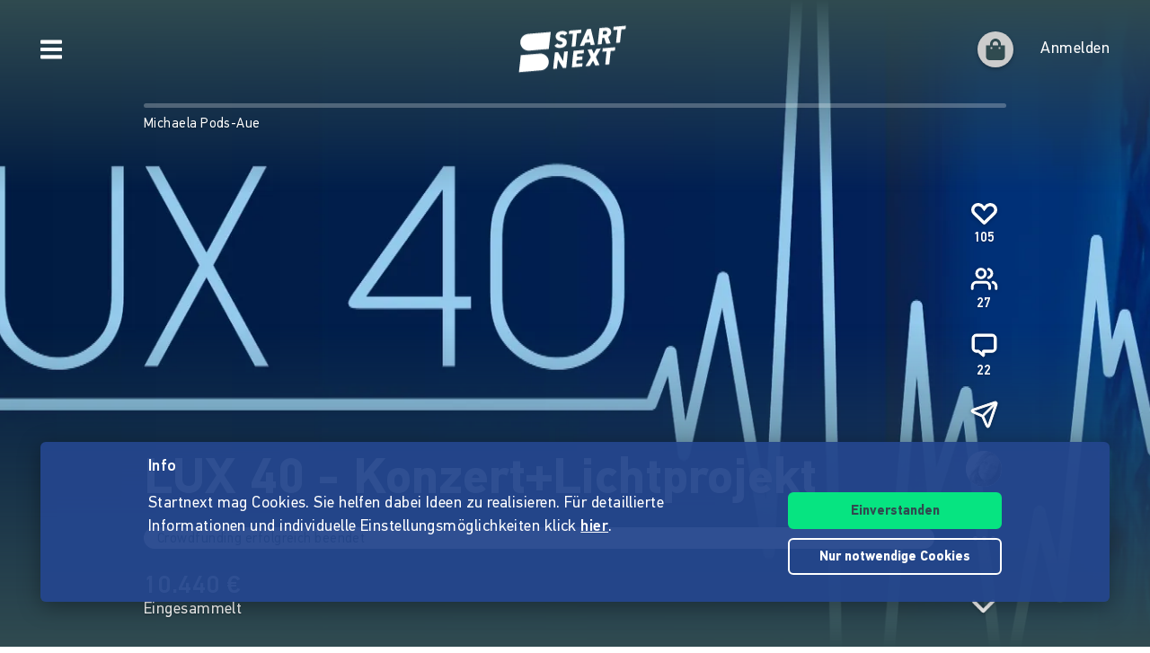

--- FILE ---
content_type: text/html;charset=utf-8
request_url: https://www.startnext.com/lux40-konzert-lichtkonzept/blog/beitrag/ein-grandioses-probenwochenende-auf-der-zielgeraden-zum-konzert-am-5-und-6-april-im-postpalast-p28998.html
body_size: 16817
content:

<!DOCTYPE html>
<html lang="de" class="" xmlns:fb="http://www.facebook.com/2008/fbml" xmlns:og="http://opengraphprotocol.org/schema/">
	<head>
        
        

<script type="systemjs-importmap" data-literal="false">
    {
      "imports": {
                "sn-main": "/templates/platforms/startnext/themes/startnext/js/main.js?v=1768902760",
        "sn-user": "/templates/platforms/startnext/themes/startnext/js/user.js?v=1768902760",
        "sn-scroller-lazyload": "/templates/platforms/startnext/themes/startnext/js/scroller.lazyload.js?v=1768902760",
        "sn-utils": "/templates/platforms/startnext/themes/startnext/js/utils.js?v=1768902760",
        "sn-nlytcs": "/templates/platforms/startnext/themes/startnext/js/nlytcs.js?v=1768902760",
        "sn-metapixel": "/templates/platforms/startnext/themes/startnext/js/metapixel.js?v=1768902760",
        "sn-toggle": "/templates/platforms/startnext/themes/startnext/js/toggle.js?v=1768902760",
        "sn-overlay": "/templates/platforms/startnext/themes/startnext/js/overlay.js?v=1768902760",
        "sn-historyback": "/templates/platforms/startnext/themes/startnext/js/historyback.js?v=1768902760",
        "sn-help-center": "/templates/platforms/startnext/themes/startnext/js/help-center.js?v=1768902760",
        "sn-project": "/templates/platforms/startnext/themes/project/js/project.js?v=1768902760",
        "sn-quote-slider": "/templates/platforms/startnext/themes/project/js/quote-slider.js?v=1768902760",
        "sn-page": "/templates/platforms/startnext/themes/page/js/main.js?v=1768902760",
        "sn-campaign-list": "/templates/platforms/startnext/themes/page/js/campaign.list.js?v=1768902760",
        "sn-blog": "/templates/platforms/startnext/themes/startnext/js/blog.js?v=1768902760",

                "checkout-bundle": "/templates/platforms/startnext/themes/project/js/dist/checkout.bundle.js?v=1768902760",
        "borvo-bundle": "/templates/platforms/startnext/themes/header_footer/js/borvo.bundle.js?v=1768902760",
        "main-bundle": "/templates/js/cfm-frontend/dist/js/main.bundle.js?v=1768902760",

                "jquery": "/templates/node_modules/jquery/dist/jquery.min.js",
        "js-cookie": "/templates/node_modules/js-cookie/dist/js.cookie.min.js?v=1768902760",
        "select2": "/templates/node_modules/select2/dist/js/select2.min.js?v=1768902760",
        "jquery-expander": "/templates/node_modules/jquery-expander/jquery.expander.min.js?v=1768902760",
        "swiper": "/templates/node_modules/swiper/swiper-bundle.min.js?v=1768902760",
        "clipboard": "/templates/node_modules/clipboard/dist/clipboard.js?v=1768902760",
        "toastr": "/templates/node_modules/toastr/build/toastr.min.js?v=1768902760",
        "lottie": "/templates/node_modules/lottie-web/build/player/lottie.min.js?v=1768902760",
        "scroll-trigger": "/templates/node_modules/gsap/dist/ScrollTrigger.min.js?v=1768902760",
        "downloadjs": "/templates/node_modules/downloadjs/download.min.js?v=1768902760",
        "gsap": "/templates/node_modules/gsap/dist/gsap.min.js?v=1768902760",
        "lazysizes": "/templates/node_modules/lazysizes/lazysizes.min.js",
        "lazysizes-unveilhooks": "/templates/node_modules/lazysizes/plugins/unveilhooks/ls.unveilhooks.min.js",

                "cfm-equify-config": "/templates/platforms/startnext/includes/js/cfmequify.config.js?v=1768902760",
        "cfm-equify-main": "/tycon/modules/crowdfunding/cfmequify/js/dist/cfm-equify.main.js?v=1768902760",
        "ty-cookie-consent": "/tycon/modules/cookie/js/tyCookieConsent.js?v=1768902760"
    }
  }
</script>

		
			<meta charset="utf-8">
			<meta http-equiv="X-UA-Compatible" content="IE=edge,chrome=1">
			<meta name="viewport" content="width=device-width, initial-scale=1.0, minimum-scale=1.0, maximum-scale=5.0, user-scalable=yes">
        
		
													
	<title>Ein grandioses Probenwochenende auf der Zielgeraden zum Konzert am 5. und 6. April im Postpalast - LUX 40 - Konzert+Lichtprojekt</title>
<meta name="title" content="Ein grandioses Probenwochenende auf der Zielgeraden zum Konzert am 5. und 6. April im Postpalast - LUX 40 - Konzert+Lichtprojekt" />
<meta property="og:title" content="Ein grandioses Probenwochenende auf der Zielgeraden zum Konzert am 5. und 6. April im Postpalast - LUX 40 - Konzert+Lichtprojekt"/>
<meta name="author" content="Michaela Pods-Aue" />
<meta name="description" content="Was für ein Probenwochenende!  Im Audimax der TU, wo man sonst meist wissenschaftliche Vorträge hört, war an diesem Wochenende Klangfest mit Striggio und..." />
<meta property="og:description" content=""/>
<meta property="og:url" content="https://www.startnext.com/lux40-konzert-lichtkonzept/blog/beitrag/ein-grandioses-probenwochenende-auf-der-zielgeraden-zum-konzert-am-5-und-6-april-im-postpalast-p28998.html"/>
<link rel="canonical" href="https://www.startnext.com/lux40-konzert-lichtkonzept/blog/beitrag/ein-grandioses-probenwochenende-auf-der-zielgeraden-zum-konzert-am-5-und-6-april-im-postpalast-p28998.html">

	<meta property="og:image" content="

https://www.startnext.com/cdn-cgi/image/width=700,height=390,fit=cover,format=auto,quality=80/myty/api/crowdfunding/image/original/105182"/>
	<meta property="og:image:width" content="700"/>
	<meta property="og:image:height" content="390"/>
	<meta name="twitter:card" content="summary_large_image">
<link rel="shortcut icon" href="/templates/platforms/startnext/themes/startnext/img/favicon.png" sizes="32x32">
<link rel="shortcut icon" href="/templates/platforms/startnext/themes/startnext/img/shortcut-icon-192.png" sizes="192x192">
<link rel="apple-touch-icon-precomposed" type="image/png" sizes="180x180" href="/templates/platforms/startnext/themes/startnext/img/shortcut-icon-180.png">

    <meta name="theme-color" content="#304b50" />
    <meta property="og:type" content="website" />


		<meta property="og:site_name" content="startnext.com">

		
	
		

				<link  href="/templates/platforms/startnext/themes/startnext/css/theme.css?snv=1768902760&amp;v=1768834362" type="text/css" rel="stylesheet"/><link  href="/templates/platforms/startnext/themes/project/css/projects.css?snv=1768902760&amp;v=1768834362" type="text/css" rel="stylesheet"/><link  href="/templates/platforms/startnext/themes/startnext/css/overlay.css?snv=1768902760&amp;v=1768834362" type="text/css" rel="stylesheet"/><link  href="/templates/platforms/startnext/themes/header_footer/css/hf.css?snv=1768902760&amp;v=1768834362" type="text/css" rel="stylesheet"/>

                
                    
        
                

        
		<script  src="/3rdParty/node_modules/systemjs/dist/system.min.js?v=1764087116" type="text/javascript"></script><script type="text/javascript">SystemJS = System;
        const systemJSMap = document.createElement("script");
        systemJSMap.type = "systemjs-importmap";
        systemJSMap.innerHTML = `{
            "imports": {
                "myty/": "/tycon/modules/",
                "jquery": "/3rdParty/node_modules/jquery/dist/jquery.min.js",
                "materialize-css": "/3rdParty/node_modules/materialize-css/dist/js/materialize.min.js",
                "blueimp-load-image-npm": "/3rdParty/node_modules/blueimp-load-image-npm/lib/index.js",
                "jquery-jcrop": "/3rdParty/node_modules/jquery-jcrop/js/jquery.Jcrop.min.js",
                "froala-editor/": "/3rdParty/node_modules/froala-editor/",
                "3rdParty/bower_components/": "/3rdParty/bower_components/"
            }
        }`;
        document.head.append(systemJSMap);
            var myty = {"devmode":false,"backend":{"basepath":"\/tycon","language":"de","locale":"de","components":"\/3rdParty\/bower_components"},"frontend":{"basepath":"","projects":"\/projects","components":"\/projects\/bower_components","locale":{"code":"de","name":"Deutsch"},"language":"de","project":null},"client":{"id":2},"mediatype":"html","previewmode":false,"editmode":false,"topic":{"id":"tyNavigationTopicID_3855","title":"beitrag","link_caption":"beitrag","locales":["de","en"],"children":[],"hidden":false,"active":true,"level":2},"template_id":432987};
            var utils;
        </script>
		
        

		<script type="text/javascript">    
        SystemJS.import('jquery').then(async () => {
            await SystemJS.import('js-cookie');
            await Promise.all([
                SystemJS.import('sn-utils'),
                SystemJS.import('sn-main')
            ]);
                window.toastTexts = {
            "success": "Hat geklappt",
            "info": "Info",
            "warning": "Warnung",
            "error": "Huch, da fehlt noch etwas.",
    };
SystemJS.import('jquery').then(async () => {
await SystemJS.import('toastr');
window.toastr.options = {
"escapeHTML":    true,
"closeButton": true,
"debug": false,
"newestOnTop": true,
"progressBar": false,
"positionClass": "toast-bottom-full-width",
"preventDuplicates": true,
"showDuration": "0",
"hideDuration": "0",
"timeOut": "0",
"extendedTimeOut": "0",
"showMethod": "slideDown",
"hideMethod": "fadeOut"
};
});
$(window).on('load', function () {setTimeout(async () => {if(notification && notification.isRead('cookie_policy') == false){var cookieText = '<p><p>Startnext mag Cookies. Sie helfen dabei Ideen zu realisieren. Für detaillierte Informationen und individuelle Einstellungsmöglichkeiten klick <a href="https://www.startnext.com/info/agb/cookies.html">hier</a>.</p></p>';var cookieButtons = '<div class="btns"><button type="button" class="btn js-cookie-accept">Einverstanden</button><button type="button" class="btn btn-ghost-inverted js-cookie-decline">Nur notwendige Cookies</button></div>';
			window.cookieToast = toastr.info(cookieText + cookieButtons,toastTexts.info,{
				closeButton: false,
				tapToDismiss: false,
				onclick: null
			});
			$(document.body).on('click', '.js-cookie-accept', function () {
				if (typeof tyCookieConsent === 'object') tyCookieConsent.set(true, 60*60*24*365);
				toastr.clear(window.cookieToast, { force: true });
				$('[name="cookie_preferences"], [name="cookie_statistics"]').prop('checked',true);
			});
			$(document.body).on('click', '.js-cookie-decline', function () {
				toastr.clear(window.cookieToast, { force: true });
				$('[name="cookie_preferences"], [name="cookie_statistics"]').prop('checked',false);
				if (typeof tyCookieConsent === 'object') tyCookieConsent.set({ preferences: false, statistics: false });
			});
		}
        $(document.body).on('change', 'input[name="cookie_statistics"]', function() {
            if (typeof tyTracking === 'object') {
                if ($(this).prop('checked')) {
                    tyTracking.loadTracker({ type: 'GoogleAnalytics4' });
                } else {
                    tyTracking.disableTracking([]);
                }
            }
        });
		 		
				
                
                                        
                        	}, 500);
});
    

        });
    
</script>
		
    <link href="/lux40-konzert-lichtkonzept/rss" rel="alternate" type="application/rss+xml" title="Projektupdates" />	<!-- script compat -->
	<script type="text/javascript">// Begin deprecated javascript variables
var tyState = {
'topic' : 'tyNavigationTopicID_3855'
,'lang' : 'de'
};
        var project = {
        "id" : '9252',
        "link_caption" : 'lux40-konzert-lichtkonzept',
        "path" : '/lux40-konzert-lichtkonzept',
        "currency" : 'EUR',
        "has_extended_cache": true        };
        
// End deprecated javascript variables
</script>
	<!-- end script compat -->


		        
		

        <link rel="preload" href="/templates/fonts/PFDIN/PFDin-subset.woff2" as="font" type="font/woff2" crossorigin>
        <link rel="preload" href="/templates/fonts/PFDIN/PFDin-medium-subset.woff2" as="font" type="font/woff2" crossorigin>
        <link rel="preload" href="/templates/fonts/PFDIN/PFDin-bold-subset.woff2" as="font" type="font/woff2" crossorigin>
	</head>

	
	
	            <body id="top" class=""
          data-assetversion="1768902760" data-cdn-imgs="1">
		
	<script type="text/javascript" data-literal="false">
	/*
	 * Begin script compat layer
	 */
	
	var cfm = {"forced_locale":""};
	var cfTopics = { };
	
			
		cfTopics.login = 'https://www.startnext.com/Login.html';
	</script>

  



    

    <div class="sb-slidebar sb-left" data-type="burger">
	<div id="pageMobileNav">
		<div class="sbnav">
			<nav data-role="navbar" class="ui-navbar" role="navigation">
				<ul class="list sbnav__bar">
					
											<li class="sbnav__bar-item">
							<a href="https://www.startnext.com/produktauswahl.html"
                                                                                                    class="js-track"data-track-action="click_start_project"data-track-category="start-project"data-track-element="sidebar-menu-start-project-item"
                                						       data-cy="burger-nav-item-tyNavigationTopicID_1828">
								<span class="caption">Projekt starten</span>
								<svg class="icon icon--angle-down icon--text icon--xs icon--rot3x sbnav__bar-icon-right"><use class="icon__ref" xlink:href="/templates/platforms/startnext/themes/startnext/svg/svg-symbols.svg?v=1768902760#angle-down"></use></svg>							</a>
						</li>
											<li class="sbnav__bar-item">
							<a href="https://www.startnext.com/hilfe/live.html"
                                                                						       data-cy="burger-nav-item-tyNavigationTopicID_4701">
								<span class="caption">Live</span>
								<svg class="icon icon--angle-down icon--text icon--xs icon--rot3x sbnav__bar-icon-right"><use class="icon__ref" xlink:href="/templates/platforms/startnext/themes/startnext/svg/svg-symbols.svg?v=1768902760#angle-down"></use></svg>							</a>
						</li>
											<li class="sbnav__bar-item">
							<a href="https://www.startnext.com/Projekte.html"
                                                                						       data-cy="burger-nav-item-tyNavigationTopicID_1723">
								<span class="caption">Projekte entdecken</span>
								<svg class="icon icon--angle-down icon--text icon--xs icon--rot3x sbnav__bar-icon-right"><use class="icon__ref" xlink:href="/templates/platforms/startnext/themes/startnext/svg/svg-symbols.svg?v=1768902760#angle-down"></use></svg>							</a>
						</li>
											<li class="sbnav__bar-item">
							<a href="https://www.startnext.com/snuugl.html"
                                                                						       data-cy="burger-nav-item-tyNavigationTopicID_4660">
								<span class="caption">Marktplatz</span>
								<svg class="icon icon--angle-down icon--text icon--xs icon--rot3x sbnav__bar-icon-right"><use class="icon__ref" xlink:href="/templates/platforms/startnext/themes/startnext/svg/svg-symbols.svg?v=1768902760#angle-down"></use></svg>							</a>
						</li>
											<li class="sbnav__bar-item">
							<a href="https://www.startnext.com/sonar.html"
                                                                						       data-cy="burger-nav-item-tyNavigationTopicID_4793">
								<span class="caption">SONAR</span>
								<svg class="icon icon--angle-down icon--text icon--xs icon--rot3x sbnav__bar-icon-right"><use class="icon__ref" xlink:href="/templates/platforms/startnext/themes/startnext/svg/svg-symbols.svg?v=1768902760#angle-down"></use></svg>							</a>
						</li>
											<li class="sbnav__bar-item">
							<a href="https://www.startnext.com/Pages.html"
                                                                						       data-cy="burger-nav-item-tyNavigationTopicID_4134">
								<span class="caption">Cofunding</span>
								<svg class="icon icon--angle-down icon--text icon--xs icon--rot3x sbnav__bar-icon-right"><use class="icon__ref" xlink:href="/templates/platforms/startnext/themes/startnext/svg/svg-symbols.svg?v=1768902760#angle-down"></use></svg>							</a>
						</li>
											<li class="sbnav__bar-item">
							<a href="https://www.startnext.com/blog.html"
                                                                						       data-cy="burger-nav-item-tyNavigationTopicID_4287">
								<span class="caption">Blog</span>
								<svg class="icon icon--angle-down icon--text icon--xs icon--rot3x sbnav__bar-icon-right"><use class="icon__ref" xlink:href="/templates/platforms/startnext/themes/startnext/svg/svg-symbols.svg?v=1768902760#angle-down"></use></svg>							</a>
						</li>
											<li class="sbnav__bar-item">
							<a href="https://www.startnext.com/leichte-sprache.html"
                                                                						       data-cy="burger-nav-item-tyNavigationTopicID_4799">
								<span class="caption">Leichte Sprache</span>
								<svg class="icon icon--angle-down icon--text icon--xs icon--rot3x sbnav__bar-icon-right"><use class="icon__ref" xlink:href="/templates/platforms/startnext/themes/startnext/svg/svg-symbols.svg?v=1768902760#angle-down"></use></svg>							</a>
						</li>
									</ul>

				<div class="langswitch">
																		<div class="dropdown">
								<span class="langswitch__item langswitch__item--active">
									DE
									<svg class="icon icon--angle-down icon--text icon--xxs langswitch--icon"><use class="icon__ref" xlink:href="/templates/platforms/startnext/themes/startnext/svg/svg-symbols.svg?v=1768902760#angle-down"></use></svg>								</span>
																																												<a href="https://www.startnext.com/lux40-konzert-lichtkonzept/blog/beitrag/ein-grandioses-probenwochenende-auf-der-zielgeraden-zum-konzert-am-5-und-6-april-im-postpalast-p28998.html?newLanguage=en" title="en" class="langswitch__item">
											<span class="caption">EN</span>
										</a>
																								</div>
															</div>

													<div class="sbnav sbnav--toggle js-filter-dropdown">
						
						<a href="https://www.startnext.com/info/startnext.html" class="sbnav__bar-title js-nav-opener" aria-haspopup="true"
						data-cy="burger-submenu-tyNavigationTopicID_176">
							<span class="caption">Unternehmen</span>
							<svg class="icon icon--angle-down icon--text icon--xxs sbnav__bar-icon-right"><use class="icon__ref" xlink:href="/templates/platforms/startnext/themes/startnext/svg/svg-symbols.svg?v=1768902760#angle-down"></use></svg>						</a>
						<ul class="sbnav__bar sbnav__bar--toggle-content js-filter-content">
															<li class="sbnav__bar-item">
									<a href="https://www.startnext.com/info/startnext.html" data-cy="burger-nav-item-tyNavigationTopicID_305">
										<span class="caption">Über Startnext</span>
									</a>
								</li>
															<li class="sbnav__bar-item">
									<a href="https://www.startnext.com/info/team.html" data-cy="burger-nav-item-tyNavigationTopicID_4305">
										<span class="caption">Team</span>
									</a>
								</li>
															<li class="sbnav__bar-item">
									<a href="https://www.startnext.com/info/jobs.html" data-cy="burger-nav-item-tyNavigationTopicID_280">
										<span class="caption">Jobs</span>
									</a>
								</li>
															<li class="sbnav__bar-item">
									<a href="https://www.startnext.com/info/kontakt.html" data-cy="burger-nav-item-tyNavigationTopicID_4534">
										<span class="caption">Kontakt</span>
									</a>
								</li>
															<li class="sbnav__bar-item">
									<a href="https://www.startnext.com/info/manifest.html" data-cy="burger-nav-item-tyNavigationTopicID_4658">
										<span class="caption">Manifest</span>
									</a>
								</li>
															<li class="sbnav__bar-item">
									<a href="https://www.startnext.com/info/vertrauen.html" data-cy="burger-nav-item-tyNavigationTopicID_4384">
										<span class="caption">Vertrauen</span>
									</a>
								</li>
													</ul>
					</div>
									<div class="sbnav sbnav--toggle js-filter-dropdown">
						
						<a href="https://www.startnext.com/hilfe/FAQ.html" class="sbnav__bar-title js-nav-opener" aria-haspopup="true"
						data-cy="burger-submenu-tyNavigationTopicID_1826">
							<span class="caption">Ressourcen</span>
							<svg class="icon icon--angle-down icon--text icon--xxs sbnav__bar-icon-right"><use class="icon__ref" xlink:href="/templates/platforms/startnext/themes/startnext/svg/svg-symbols.svg?v=1768902760#angle-down"></use></svg>						</a>
						<ul class="sbnav__bar sbnav__bar--toggle-content js-filter-content">
															<li class="sbnav__bar-item">
									<a href="https://www.startnext.com/hilfe/FAQ.html" data-cy="burger-nav-item-tyNavigationTopicID_4432">
										<span class="caption">FAQ</span>
									</a>
								</li>
															<li class="sbnav__bar-item">
									<a href="https://www.startnext.com/hilfe/live.html" data-cy="burger-nav-item-tyNavigationTopicID_4697">
										<span class="caption">Live</span>
									</a>
								</li>
															<li class="sbnav__bar-item">
									<a href="https://www.startnext.com/hilfe/handbuch/erste-schritte.html" data-cy="burger-nav-item-tyNavigationTopicID_1297">
										<span class="caption">Handbuch</span>
									</a>
								</li>
															<li class="sbnav__bar-item">
									<a href="https://www.startnext.com/hilfe/nexa.html" data-cy="burger-nav-item-tyNavigationTopicID_4784">
										<span class="caption">Nexa KI Assistenz</span>
									</a>
								</li>
															<li class="sbnav__bar-item">
									<a href="https://www.startnext.com/hilfe/richtlinien.html" data-cy="burger-nav-item-tyNavigationTopicID_307">
										<span class="caption">Richtlinien</span>
									</a>
								</li>
															<li class="sbnav__bar-item">
									<a href="https://www.startnext.com/hilfe/gebuehren.html" data-cy="burger-nav-item-tyNavigationTopicID_4812">
										<span class="caption">Gebühren</span>
									</a>
								</li>
															<li class="sbnav__bar-item">
									<a href="https://www.startnext.com/hilfe/presse.html" data-cy="burger-nav-item-tyNavigationTopicID_264">
										<span class="caption">Presse</span>
									</a>
								</li>
															<li class="sbnav__bar-item">
									<a href="https://www.startnext.com/hilfe/logo.html" data-cy="burger-nav-item-tyNavigationTopicID_1305">
										<span class="caption">Startnext Logo</span>
									</a>
								</li>
													</ul>
					</div>
									<div class="sbnav sbnav--toggle js-filter-dropdown">
						
						<a href="https://www.startnext.com/infos/cofunding-kampagne.html" class="sbnav__bar-title js-nav-opener" aria-haspopup="true"
						data-cy="burger-submenu-tyNavigationTopicID_253">
							<span class="caption">Kooperationen</span>
							<svg class="icon icon--angle-down icon--text icon--xxs sbnav__bar-icon-right"><use class="icon__ref" xlink:href="/templates/platforms/startnext/themes/startnext/svg/svg-symbols.svg?v=1768902760#angle-down"></use></svg>						</a>
						<ul class="sbnav__bar sbnav__bar--toggle-content js-filter-content">
															<li class="sbnav__bar-item">
									<a href="https://www.startnext.com/infos/cofunding-kampagne.html" data-cy="burger-nav-item-tyNavigationTopicID_4546">
										<span class="caption">Cofunding-Kampagne</span>
									</a>
								</li>
															<li class="sbnav__bar-item">
									<a href="https://www.startnext.com/infos/netzwerk.html" data-cy="burger-nav-item-tyNavigationTopicID_263">
										<span class="caption">Netzwerk</span>
									</a>
								</li>
													</ul>
					</div>
				
				<div class="sbnav sbnav--inline">
                            
            <a href="https://www.startnext.com/info/impressum.html" class="">Impressum</a>
            
            <a href="https://www.startnext.com/info/agb/anb.html" class="">ANB</a>
            
            <a href="https://www.startnext.com/info/agb/datenschutz.html" class="">Datenschutz</a>
            
            <a href="https://www.startnext.com/info/agb/barrierefreiheitserklaerung.html" class="">Barrierefreiheitserklärung</a>
    				</div>
			</nav>

			<footer class="sb-foot-disclaimer">© Startnext 2018</footer>
		</div>
	</div>
</div>

<script type="text/javascript" data-literal="false">
    if (!templateTexts) var templateTexts = { };
    templateTexts = Object.assign(templateTexts, {
                                'USER_MENU_PROFILE_PAGE': 'Profilseite',
                                'user_profile_navcaption_messages': 'Nachrichten',
                                'user_profile_navcaption_favorite_projects': 'Abos',
                                'user_profile_navcaption_own_supports': 'Unterstützungen',
                                'user_profile_navcaption_own_projects': 'Projekte',
                                'user_profile_navcaptionuser_own_pages': 'Matchfunding-Pages',
                                'user_profile_navcaption_settings': 'Einstellungen',
                                'USER_MENU_PROFILE_SETTINGS': 'Nutzerdaten',
                                'USER_MENU_PROFILE_INFORMATION': 'Profilinformationen',
                                'USER_MENU_ADDRESS_DATA': 'Adresse',
                                'USER_MENU_ACCOUNT': 'E-Mail &amp; Passwort ',
                                'USER_MENU_PRIVACY': 'Datenschutz & Nachrichten',
                                'BTN_USER_MENU_MGR_ONLY': 'Managerlisten',
                                'USER_MENU_MANAGER_PROJECT_LIST': 'Projekte',
                                'USER_MENU_MANAGER_INCENTIVES': 'Dankeschöns',
                                'USER_MENU_MANAGER_DIVERSITY': 'Vielfaltoskop',
                                'USER_MENU_MANAGER_USERS': 'Nutzer',
                                'USER_MENU_MANAGER_PAGES': 'Pages',
                                'USER_MENU_MANAGER_MANAGER_NOTIFICATION': 'Manager Notifications',
                                'USER_MENU_MANAGER_TRANSACTION_LIST': 'Transaktionen',
                                'USER_MENU_MANAGER_FRAUDOMETER': 'Fraudometer',
                                'BTN_USER_MENU_CTRL_ONLY': 'Controllerlisten',
                                'USER_MENU_CONTROLLER_FORECAST': 'Umsatzliste',
                                'USER_MENU_CONTROLLER_LEGITIMATION': 'Legitimation',
                                'USER_MENU_CONTROLLER_PAYOFF': 'Auszahlungen',
                                'logoutlink': 'Abmelden',
            });
</script>


    
            
            
            
            
            
            
            
        
    
            
            
        

<div class="sb-slidebar sb-right" data-type="user" data-cy="sidebar-menu">
    <div class="cf-user-menu h-100">
        
        <user-menu mgr-items={"manager":{"textId":"BTN_USER_MENU_MGR_ONLY","icon":"cog","submenu":{"project_list":{"textId":"USER_MENU_MANAGER_PROJECT_LIST","url":"https:\/\/www.startnext.com\/manager-interface\/projekte-mgr.html"},"incentives":{"textId":"USER_MENU_MANAGER_INCENTIVES","url":"https:\/\/www.startnext.com\/manager-interface\/dankeschoens.html"},"diversity":{"textId":"USER_MENU_MANAGER_DIVERSITY","url":"https:\/\/www.startnext.com\/manager-interface\/vielfaltoskop.html"},"users":{"textId":"USER_MENU_MANAGER_USERS","url":"https:\/\/www.startnext.com\/manager-interface\/nutzer-mgr.html"},"pages":{"textId":"USER_MENU_MANAGER_PAGES","url":"https:\/\/www.startnext.com\/manager-interface\/pages-mgr.html"},"manager_notification":{"textId":"USER_MENU_MANAGER_MANAGER_NOTIFICATION","url":"https:\/\/www.startnext.com\/manager-interface\/manager-notifications.html"},"transaction_list":{"textId":"USER_MENU_MANAGER_TRANSACTION_LIST","url":"https:\/\/www.startnext.com\/manager-interface\/transaktionen.html"},"fraudometer":{"textId":"USER_MENU_MANAGER_FRAUDOMETER","url":"https:\/\/www.startnext.com\/manager-interface\/fraudometer.html"}}}} ctrl-items={"controller":{"textId":"BTN_USER_MENU_CTRL_ONLY","icon":"cog","submenu":{"forecast":{"textId":"USER_MENU_CONTROLLER_FORECAST","url":"https:\/\/www.startnext.com\/manager-interface\/umsatzliste.html"},"legitimation":{"textId":"USER_MENU_CONTROLLER_LEGITIMATION","url":"https:\/\/www.startnext.com\/manager-interface\/legitimationen.html"},"payoff":{"textId":"USER_MENU_CONTROLLER_PAYOFF","url":"https:\/\/www.startnext.com\/manager-interface\/auszahlungen.html"}}}}
            start-project-link=https://www.startnext.com/produktauswahl.html />
    </div>
</div>

<script type="text/javascript" data-literal="false">
    if (!templateTexts) var templateTexts = { };
    templateTexts = Object.assign(templateTexts, {
                                'metanav-login': 'Anmelden',
                                'PROFILE_IMAGE_DESCRIPTION': 'Profilbild von',
                                'USER_MENU_START_PROJECT': 'Projekt starten',
                                'USER_MENU_LOGIN': 'Zur Login-Page',
            });
</script>

<div class="headbar headbar--full headbar--dark headbar--fade-in headbar--faded-in" data-scrollmagic='[{"type":"toggleClass","offset":-90,"removeClassOnScrollingUp":1,"classToSet":"headbar--slide-up","triggerElement":".pageContentWrap","triggerHook":"onLeave"},{"type":"toggleClass","offset":45,"classToSet":"headbar--tight"},{"type":"removeClass","offset":-50,"removeClassOnScrollingUp":0,"classToSet":"headbar--dark","triggerElement":".pageContentWrap","triggerHook":"onLeave"}]'>
        
        
                    <div class="headbar__left js-show-sb" data-type="burger" data-cy="open-burger-menu">
            <svg class="icon icon--bars icon--m headbar__left-icon headbar__icon"><use class="icon__ref" xlink:href="/templates/platforms/startnext/themes/startnext/svg/svg-symbols.svg?v=1768902760#bars"></use></svg>        </div>
    
        
                        <a href="/" aria-label="Homepage" class="headbar__pageLogo--animation">
            <div id="page-logo-animation" dark="1" data-cy="big-animated-logo"></div>
        </a>
        <div class="headbar__claim headbar__claim--top">Crowdfinanzieren seit 2010</div>
            
    <div class="headbar__right">
        
        
        <div id="cf-cart-preview" class="headbar__right-item" data-selctor="action/cart">
            <cart-preview link="https://www.startnext.com/bezahlvorgaenge.html"/>
        </div>
        <div class="headbar__right-item" data-selector="action/login">
            
            
    
    
    
            
    
            
    
            
    
            
    
            
    
        
<script type="text/javascript" data-literal="false">
    myty.frontend.defaultAvatars = {"E":{"1x":"\/media\/thumbnails\/f95\/cca2888720812589eec1361bdf103f95\/523674d4\/header-default.jpeg.jpg","2x":"\/media\/thumbnails\/f95\/cca2888720812589eec1361bdf103f95\/2c28d706\/header-default.jpeg.jpg"},"I":{"1x":"\/media\/thumbnails\/baf\/2180fce86a1eae2aeb3574df835f0baf\/523674d4\/Profil+1.jpg","2x":"\/media\/thumbnails\/baf\/2180fce86a1eae2aeb3574df835f0baf\/2c28d706\/Profil+1.jpg"},"M":{"1x":"\/media\/thumbnails\/53f\/1b8a0f9f2fb71043bcd6755db028e53f\/523674d4\/Profil+2.jpg","2x":"\/media\/thumbnails\/53f\/1b8a0f9f2fb71043bcd6755db028e53f\/2c28d706\/Profil+2.jpg"},"Q":{"1x":"\/media\/thumbnails\/e7e\/0958064e984e88d38ade711a351f1e7e\/523674d4\/Profil+3.jpg","2x":"\/media\/thumbnails\/e7e\/0958064e984e88d38ade711a351f1e7e\/2c28d706\/Profil+3.jpg"},"U":{"1x":"\/media\/thumbnails\/212\/86fc2673f2185d51ac9ccc6cd487c212\/523674d4\/Profil+4.jpg","2x":"\/media\/thumbnails\/212\/86fc2673f2185d51ac9ccc6cd487c212\/2c28d706\/Profil+4.jpg"},"Z":{"1x":"\/media\/thumbnails\/903\/d3f60034c5fd27e29e22cb6220359903\/523674d4\/Profil+5.jpg","2x":"\/media\/thumbnails\/903\/d3f60034c5fd27e29e22cb6220359903\/2c28d706\/Profil+5.jpg"}}
</script>

<div class="cf-headbar-user" data-cy="headbar-user">
    <headbar-user :size=40 :border="1" img-class=""
    login-url="https://www.startnext.com/Login.html" />
</div>
        </div>
    </div>
</div>


<div id="sb-site"> 

        
	



<header role="banner" data-cy="project-header">
    <div class="cf-project-header sn-text-large">
        <project-header>
            <!-- Placeholder content until vue app has mounted -->
            <div class="project-header">
                <div class="project-header__wrap">
                    <div class="project-header__skeleton-loader skeleton-loader skeleton-loader--blurred shine" />
                </div>
            </div>
        </project-header>
    </div>
</header>



		
    <div id="pageContentWrap" class="pageContentWrap pb-0">
        <div id="pageContentSections" class="pageContentSections">
            <div class="page-sections">
                <a name="content-area" id="contant-area" class="invisible"></a>
                                
<script type="text/javascript" data-literal="false">
    if (!templateTexts) var templateTexts = { };
    templateTexts = Object.assign(templateTexts, {
                                'BADGE_INCENTIVE_LTD': 'Limitiert',
                                'BADGE_INCENTIVE_SOLD_OUT': 'Ausverkauft',
                                'BADGE_INCENTIVE_TOPSELLER': 'Beliebt',
                                'BADGE_INCENTIVE_BE_FIRST': 'Brandneu',
                                'BADGE_INCENTIVE_SPLIT_PAYMENT_AVAILABILITY': 'Ratenzahlung',
                                'BADGE_INCENTIVE_EXPRESS_DELIVERY': 'Sofort',
                                'LABEL_PROJECT_INCENTIVE_DELIVERY': 'Lieferzeitpunkt:',
                                'LABEL_PROJECT_REWARDS_ORDERED': 'gebucht',
                                'LABEL_PROJECT_FROM': 'von',
                                'HEADLINE_CHECKOUT_FREE_AMOUNT_DONATION': 'Direkt spenden ohne Gegenleistung',
                                'HEADLINE_CHECKOUT_FREE_AMOUNT': 'Direkt unterstützen ohne Gegenleistung',
                                'LABEL_CHECKOUT_CHOOSE_FREE_AMOUNT': 'Betrag wählen',
                                'BTN_REWARD_SELECT': 'Auswählen',
                                'PROJECT_CART_BOX_CHECKOUT_BUTTON': 'Jetzt Unterstützen',
                                'LABEL_PROJECT_DONATION_BOX_BADGE': 'Gemeinnützig',
                                'LABEL_PROJECT_DONATION_BOX_TIMES': 'mal',
                                'PROJECT_DONATION_MONEY_INPUT': 'Bitte auswählen oder freien Betrag eingeben',
                                'PROJECT_DONATION_SELECT': 'unterstützen',
                                'PROJECT_DONATION_DISABLED': 'noch nicht unterstützbar',
                                'PROJECT_SUCCESSFUL': 'Auszahlung garantiert',
                                'MSG_PROJECT_REWARDS_INTRO_START': 'Das Projekt kann in Kürze unterstützt und Dankeschöns bestellt werden. Abonniere das Projekt, damit du rechtzeitig informiert bist.',
                                'MSG_PROJECT_REWARDS_INTRO_DONATION_START': 'Die Spendenkampagne kann in Kürze unterstützt werden. Abonniere das Projekt, damit du rechtzeitig informiert bist.',
                                'MSG_PROJECT_REWARDS_INTRO_ACTIVE': 'Du kannst das Projekt unterstützen, indem du ein oder mehrere Dankeschöns (sofern verfügbar) auswählst und/oder eine freie Unterstützung gibst.',
                                'MSG_PROJECT_REWARDS_INTRO_DONATION_ACTIVE': 'Du kannst das Projekt unterstützen, indem du spendest oder (falls verfügbar) Dankeschöns als Gegenleistung wählst. Du erhältst einen Spendenbeleg, wenn dies ausgewiesen ist.',
                                'MSG_PROJECT_REWARDS_INTRO_FINISHED': 'Das Projekt kann nicht mehr unterstützt werden. Die Crowdfunding Kampagne ist bereits beendet.',
                                'MSG_PROJECT_REWARDS_INTRO_DONATION_FINISHED': 'Das Projekt kann nicht mehr unterstützt werden. Die Spendenkampagne ist bereits beendet.',
                                'MSG_PROJECT_REWARDS_SPLIT_PAYMENT_HEADLINE': 'Ratenzahlung',
                                'MSG_PROJECT_REWARDS_SPLIT_PAYMENT_TEXT': 'Dieses Projekt ermöglicht dir Bezahlen in 2,4 und 6 Raten auf Vertrauensbasis, ab einem Unterstützungwert von 750€. Es entstehen keine zusätzlichen Kosten.',
                                'SHOP_SNUUGL_SORT': 'Sortierung',
                                'SHOP_SNUUGL_SORT_SOLD': 'beliebt',
                                'SHOP_SNUUGL_SORT_NEW': 'neu',
                                'SHOP_SNUUGL_SORT_PRICE-A': 'Preis aufsteigend',
                                'SHOP_SNUUGL_SORT_PRICE-D': 'Preis absteigend',
                                'SHOP_SNUUGL_SORT_NAME-A': 'alphabetisch a-z',
                                'SHOP_SNUUGL_SORT_NAME-D': 'alphabetisch z-a',
                                'SHOP_SNUUGL_SHOW_MORE': 'Mehr anzeigen',
                                'SHOP_SNUUGL_NOTHING_FOUND': 'Keine passenden Dankeschöns gefunden.',
                                'REWARD_LIST_NO_RESULTS': 'Leider haben wir keine Elemente gefunden, die den Suchkriterien entsprechen.',
                                'REWARD_LIST_SEARCH_LABEL': 'Dankeschöns durchsuchen',
                                'LABEL_PROJECT_SUMMARY_DATA_NEXT_TARGET': 'nächstes Level',
                                'LABEL_PROJECT_SUMMARY_DATA_FLEXIBLE_TARGET': 'Finanzierungsziel',
                                'LABEL_PROJECT_SUMMARY_DATA_SUPPORTER': 'Unterstütz­er:innen',
                                'SHOP_INCENTIVE_UNLOCKED_INFO': 'Gemeinsames Ziel erreichen',
                                'SHOP_INCENTIVE_UNLOCK_LEFT': 'fehlen',
                                'BTN_PROJECT_BECOME_FAN': 'Abonnieren',
                                'BTN_PROJECT_NO_FAN': 'Deabonnieren',
                                'MSG_PROJECT_LIKED': 'Du hast Projektupdates abonniert.',
                                'MSG_PROJECT_UNLIKED': 'Du hast Projektupdates abbestellt.',
                                'MSG_PROJECT_ALREADY_LIKED': 'Du hast Projektupdates bereits abonniert.',
                                'LABEL_PROJECT_START': 'Crowdfunding in Vorbereitung',
                                'LABEL_PROJECT_UNSUCCESSFUL': 'Crowdfunding beendet',
                                'LABEL_PROJECT_SUCCESS': 'Crowdfunding erfolgreich beendet',
                                'PROJECT_ESTIMATED_START': 'Geplanter Startzeitpunkt',
                                'LABEL_PROJECT_SUMMARY_SUM': 'Eingesammelt',
                                'LABEL_PROJECT_SUMMARY_DATA_AON_TARGET': 'Mindestbetrag',
                                'BTN_PITCH_VIDEO_TOGGLE': 'Pitch-Video',
                                'BTN_SPOTIFY_TOGGLE': 'Spotify Player',
                                'BTN_SOUNDCLOUD_TOGGLE': 'Soundcloud',
                                'MSG_VIDEO_DISCLAIMER': 'Datenschutzhinweis',
                                'LABEL_PROJECT_FUNDING_DATA_PERIOD': 'Finanzierungszeitraum',
                                'LABEL_PROJECT_COMPLETION_DATA_TIME': 'Realisierungszeitraum',
                                'LABEL_PROJECT_LINKS': 'Website & Social Media',
                                'LABEL_PROJECT_SUMMARY_DATA_CITY': 'Stadt',
                                'LABEL_PROJECT_SUMMARY_DATA_CATEGORY': 'Kategorie',
                                'LABEL_PROJECT_EMBED': 'Projekt-Widget',
                                'DESC_PROJECT_EMBED': 'Widget einbinden',
                                'HEADLINE_PROJECT_MAIN_SDG': 'Primäres Nachhaltigkeitsziel',
                                'LABEL_PROJECT_SUMMARY_DATA_THRESHOLD': 'Mindestbetrag (Startlevel)',
                                'LABEL_PROJECT_SUMMARY_DATA_FUNDING_GOAL_1': 'Finanzierungsziel',
                                'LABEL_PROJECT_CAMPAIGN_SPONSORED_BY': 'Gefördert von',
                                'PROJECT_NAV_START': 'Unterstützen',
                                'PROJECT_NAV_INFOS': 'Projektdetails',
                                'PROJECT_NAV_BLOG': 'Blog',
                                'PROJECT_NAV_WALL': 'Pinnwand',
                                'PROJECT_NAV_SUPPORTERS': 'Crowd',
                                'project_answer_caption_1': 'Worum geht es in dem Projekt?',
                                'project_answer_caption_2': 'Was sind die Ziele und wer ist die Zielgruppe?',
                                'project_answer_caption_3': 'Warum sollte jemand dieses Projekt unterstützen?',
                                'project_answer_caption_4': 'Was passiert mit dem Geld bei erfolgreicher Finanzierung?',
                                'project_answer_caption_5': 'Wer steht hinter dem Projekt?',
                                'SHOW_MORE': 'Mehr anzeigen',
                                'ESTIMATED_READING_TIME': 'Lesezeit',
                                'TITLE_PROJECT_QUESTION_SDGS': 'Welche Nachhaltigkeitsziele verfolgt dieses Projekt?',
                                'HEADLINE_PROJECT_SDG_DESC': 'Warum zahlt das Projekt auf dieses Ziel ein?',
                                'HEADLINE_PROJECT_OTHER_SDGS': 'Dieses Projekt zahlt außerdem auf diese Ziele ein',
                                'HEADLINE_PROJECT_SUPPORTER_COUNT': 'Unterstützer:innen',
                                'DESC_PROJECT_SUPPORTER_SUPPORT_COUNT': 'hat bisher %count% mal unterstützt',
                                'LABEL_PROJECT_PRIVATE_SUPPORTS': 'Anonyme Unterstützungen: ',
                                'MSG_VIDEO_DISCLAIMER_YOUTUBE': '<p>Diese Video wird von YouTube abgespielt. Mit dem Klick auf den Play-Button stimmst du der Weitergabe dafür notwendiger personenbezogenen Daten (Bsp: Deine IP-Adresse) an Google Inc (USA) als Betreiberin von YouTube zu. Weitere Informationen zum Zweck und Umfang der Datenerhebung findest du in den Startnext Datenschutzbestimmungen. <a href="https://www.startnext.com/info/agb/datenschutz.html">Mehr erfahren</a></p>',
                                'MSG_VIDEO_DISCLAIMER_VIMEO': '<p>Diese Video wird von Vimeo abgespielt. Mit dem Klick auf den Play-Button stimmst du der Weitergabe dafür notwendiger personenbezogenen Daten (Bsp: Deine IP-Adresse) an Vimeo Inc (USA) als Betreiberin von Vimeo zu. Weitere Informationen zum Zweck und Umfang der Datenerhebung findest du in den Startnext Datenschutzbestimmungen.<a href="https://www.startnext.com/info/agb/datenschutz.html">&nbsp;Mehr erfahren</a></p>',
                                'MSG_VIDEO_DISCLAIMER_SOUNDCLOUD': '<p>Dieses Audio wird von Soundcloud abgespielt. Mit dem Klick auf den Play-Button stimmst du der Weitergabe dafür notwendiger personenbezogenen Daten (Bsp: Deine IP-Adresse) an SoundCloud Global Limited &amp; Co. KG (Deutschland) als Betreiberin von Soundcloud zu. Weitere Informationen zum Zweck und Umfang der Datenerhebung findest du in den Startnext Datenschutzbestimmungen. <a href="https://www.startnext.com/info/agb/datenschutz.html">Mehr erfahren</a></p>',
                                'MSG_VIDEO_DISCLAIMER_SPOTIFY': '<p>Dieses Audio wird von Spotify abgespielt. Mit dem Klick auf den Play-Button stimmst du der Weitergabe dafür notwendiger personenbezogenen Daten (Bsp: Deine IP-Adresse) an Spotify AB (Schweden) als Betreiberin von Spotify zu. Weitere Informationen zum Zweck und Umfang der Datenerhebung findest du in den Startnext Datenschutzbestimmungen. <a href="https://www.startnext.com/info/agb/datenschutz.html">Mehr erfahren</a></p>',
                                'LABEL_PROJECT_BLOG_ACTIVE': 'liest du gerade',
                                'eqBridge-markAsSpam': 'Als Spam markieren',
                                'eqBridge-markedAsSpam': 'als SPAM markiert',
                                'eqBridge-unmarkAsSpam': 'Kein Spam',
                                'eqBridge-delete': 'Löschen',
                                'eqBridge-mailRemoved': '[E-Mail entfernt]',
                                'eqBridge-linkRemoved': '[Link entfernt]',
                                'eqBridge-deletedUserName': 'gelöschter Nutzer',
                                'MSG_PINBOARD_EQUIFY_DISABLED': 'Aktuell kann die Pinnwand nicht benutzt werden.',
                                'BTN_PROJECT_DISCLAIMER_TOGGLE': 'Disclaimer',
                                'BTN_PROJECT_IMPRINT_TOGGLE': 'Impressum',
                                'BTN_PROJECT_UPDATES_TOGGLE': 'Projektanpassungen',
                                'BTN_PROJECT_REPORT_ABUSE': 'Verstoß melden',
                                'BTN_PROJECT_IMAGE_SRC_TOGGLE': 'Bildquellen einblenden',
                                'HEADLINE_PROJECT_IMAGE_SRC': 'Bildquellen',
                                'HEADLINE_PROJECT_IMG_SOURCES_TEASER': 'Titelbild Desktop',
                                'HEADLINE_PROJECT_IMG_SOURCES_TEASER_MOBILE': 'Titelbild mobil',
                                'HEADLINE_PROJECT_IMG_SOURCES_LOGO': 'Profilbild',
                                'HEADLINE_PROJECT_IMG_SOURCES_GALLERY': 'Galerie',
                                'HEADLINE_PROJECT_IMG_SOURCES_TIMELINE': 'Timeline',
                                'HEADLINE_PROJECT_IMG_SOURCES_REWARDS': 'Dankeschöns',
                                'BTN_PROJECT_DISCLAIMER_HOW_IT_WORKS': 'Wie funktioniert das? ',
                                'HEADING_PROJECT_IMPRINT': 'Impressum',
                                'LABEL_PROJECT_VAT_ID': 'USt-IdNr.:',
                                'LABEL_PROJECT_EMAIL': 'E-Mail',
                                'LABEL_PROJECT_MAIL_HIDDEN': 'Bei natürliche Personen wird die E-Mail-Adresse aus Datenschutzgründen nicht angezeigt.',
                                'LABEL_BTN_PROJECT_INFOS': 'Website',
                                'LABEL_BTN_SUPPORT_PROJECT': 'Unterstützen',
                                'BTN_PROJECT_DETAIL_FEEDBACK': 'Feedback geben',
                                'BTN_PROJECT_SHARE': 'Teilen',
                                'HEADLINE_SHARE_PROJEKT': 'Teilen',
                                'LABEL_SHARING_FACEBOOK': 'Facebook',
                                'LABEL_SHARING_WHATSAPP': 'WhatsApp',
                                'LABEL_SHARING_LINKEDIN': 'LinkedIn',
                                'BTN_PROJECT_COPY_LINK': 'Link kopieren',
                                'DESC_PROJECT_COPY_LINK_SUCCESS': 'Link kopiert',
                                'HEADLINE_PARTNER_PROJECTS': 'Kooperationen',
                                'LABEL_PROJECT_LINKS_HOME': 'Projekt Website',
                                'LABEL_PROJECT_LINKS_FACEBOOK': 'Facebook',
                                'LABEL_PROJECT_LINKS_INSTAGRAM': 'Instagram',
                                'LABEL_PROJECT_LINKS_LINKEDIN': 'Linkedin',
                                'LABEL_PROJECT_LINKS_TELEGRAM': 'Telegram',
                                'LABEL_PROJECT_LINKS_YOUTUBE': 'Youtube',
                                'LABEL_PROJECT_LINKS_X': 'X (ehemals Twitter)',
                                'LABEL_PROJECT_LINKS_HEADPHONES': 'Club',
                                'LABEL_PROJECT_LINKS_PODCAST': 'Podcast',
                                'LABEL_PROJECT_LINKS_SOUNDCLOUD': 'Soundcloud',
                                'LABEL_PROJECT_LINKS_TWITCH': 'Twitch',
                                'DEFAULT_DESCRIPTION_PROJECT_LOGO': 'Logo des Projektes',
                                'DEFAULT_DESCRIPTION_PROJECT_STORY_IMG': 'Weiteres Titelbild des Projektes',
                                'DEFAULT_DESCRIPTION_PROJECT_REWARD_IMG': 'Bild des Dankeschöns',
                                'DEFAULT_DESCRIPTION_PROJECT_GALLERY_IMG': 'Bild in Galerieansicht des Projektes',
                                'DEFAULT_DESCRIPTION_PROJECT_TEASER_IMG': 'Titelbild des Projektes',
                                'DEFAULT_DESCRIPTION_PROJECTBOX_STARTER_IMG': 'Teaser Bild',
                                'IMAGE_DESCRIPTION_DONATION_BOX_BG': 'Verschwommener Hintergrund in der Box für freie Spendenbeträge',
                                'SCROLL_TO_PROJECT_TEAM': 'Zum Team scrollen',
                                'FALLBACK_IMG_DESCRIPTION': 'Ersatzbild',
                                'PROJECT_HEADER_MENU_HEADLINE': 'Projekt-Menü',
                                'PROJECT_HEADER_MENU_CLOSE': 'schließen',
                                'PROJECT_HEADER_MENU_TEAM': 'Team',
                                'TOP_REWARDS_TITLE': 'Top 3 Dankeschöns',
                                'LABEL_PROJECT_MENU': 'Projektmenü öffnen',
            });
</script>






<script type="text/javascript" data-literal="false">
    myty.frontend.useElasticSearchForIncentives = !!1;
    if (typeof project !== 'undefined') {
        project.violationFormLink = 'https://www.startnext.com/info/verstoss-melden.html';
        project.sonarBadgeLink = 'https://www.startnext.com/sonar.html';
    }
</script>

                
<script type="text/javascript" data-literal="false">
    if (!templateTexts) var templateTexts = { };
    templateTexts = Object.assign(templateTexts, {
                                'BTN_PROJECT_DISCLAIMER_HOW_IT_WORKS': 'Wie funktioniert das? ',
                                'MSG_DISCLAIMER_PROJECT_POSTFUNDING_AON_START_SUCCESSFUL': '',
                                'MSG_DISCLAIMER_PROJECT_POSTFUNDING_AON_RUNNING_SUCCESSFUL': '',
                                'MSG_DISCLAIMER_PROJECT_POSTFUNDING_AON_FINISHED_SUCCESSFUL': '',
                                'MSG_DISCLAIMER_PROJECT_POSTFUNDING_AON_START': '',
                                'MSG_DISCLAIMER_PROJECT_POSTFUNDING_AON_RUNNING': '',
                                'MSG_DISCLAIMER_PROJECT_POSTFUNDING_AON_FINISHED': '',
                                'MSG_DISCLAIMER_PROJECT_POSTFUNDING_AON_NOREWARDS_START_SUCCESSFUL': '',
                                'MSG_DISCLAIMER_PROJECT_POSTFUNDING_AON_NOREWARDS_RUNNING_SUCCESSFUL': '',
                                'MSG_DISCLAIMER_PROJECT_POSTFUNDING_AON_NOREWARDS_FINISHED_SUCCESSFUL': '',
                                'MSG_DISCLAIMER_PROJECT_POSTFUNDING_AON_NOREWARDS_START': '',
                                'MSG_DISCLAIMER_PROJECT_POSTFUNDING_AON_NOREWARDS_RUNNING': '',
                                'MSG_DISCLAIMER_PROJECT_POSTFUNDING_AON_NOREWARDS_FINISHED': '',
                                'MSG_DISCLAIMER_PROJECT_POSTFUNDING_FLEX_START_SUCCESSFUL': '',
                                'MSG_DISCLAIMER_PROJECT_POSTFUNDING_FLEX_RUNNING_SUCCESSFUL': '<h3>Dies ist ein limitierter Postfunding-Verkauf</h3><ul><li data-list="bullet"><span style="color: rgb(26, 26, 26);">Das Projekt hat sein Crowdfunding erfolgreich beendet.</span></li><li data-list="bullet"><span style="color: rgb(26, 26, 26);">Du kannst die angebotenen Produkte und Leistungen direkt kaufen.</span></li><li data-list="bullet"><span style="color: rgb(26, 26, 26);">Du erhältst das Produkt nach Zahlung entsprechend der angegebenen Lieferzeit.</span></li><li data-list="bullet"><span style="color: rgb(26, 26, 26);">Die Produkte sind teilweise noch nicht produziert. Es besteht ein Restrisiko, dass die Produkte oder Leistungen sich noch ändern.</span></li><li data-list="bullet"><span style="color: rgb(26, 26, 26);">Es gelten die Widerrufsbedingungen des Projektes.</span></li><li data-list="bullet">Widerrufe und Stornos über Startnext sind nicht möglich.</li></ul>',
                                'MSG_DISCLAIMER_PROJECT_POSTFUNDING_FLEX_FINISHED_SUCCESSFUL': '<h3>Der limitierte Postfunding-Verkauf ist beendet</h3><ul><li data-list="bullet">Du kannst hier keine Produkte und Leistungen mehr bestellen.</li><li data-list="bullet"><span style="color: rgb(26, 26, 26);">Die Produktion und Lieferung bestehender Aufträge liegt in der Verantwortung der Projektinhaber:innen selbst. Updates erhältst du im Projekt-Blog.</span></li><li data-list="bullet"><span style="color: rgb(26, 26, 26);">Es gelten die Widerrufsbedingungen des Projektes.</span></li><li data-list="bullet"><span style="color: rgb(26, 26, 26);">Widerrufe und Stornos über Startnext sind nicht möglich.</span></li><li data-list="bullet">Fragen an das Projekt stellst du über den Kontakt im Impressum.</li></ul>',
                                'MSG_DISCLAIMER_PROJECT_POSTFUNDING_FLEX_START': '<h3>Dieser limitierte Postfunding-Verkauf startet in Kürze</h3><ul><li data-list="bullet">Das Projekt hat sein Crowdfunding erfolgreich beendet.</li><li data-list="bullet">Du kannst die angebotenen Produkte und Leistungen kaufen, sobald der Shop öffnet.</li><li data-list="bullet">Abonniere das Projekt.</li></ul>',
                                'MSG_DISCLAIMER_PROJECT_POSTFUNDING_FLEX_RUNNING': '',
                                'MSG_DISCLAIMER_PROJECT_POSTFUNDING_FLEX_FINISHED': '',
                                'MSG_DISCLAIMER_PROJECT_POSTFUNDING_FLEX_NOREWARDS_START_SUCCESSFUL': '',
                                'MSG_DISCLAIMER_PROJECT_POSTFUNDING_FLEX_NOREWARDS_RUNNING_SUCCESSFUL': '',
                                'MSG_DISCLAIMER_PROJECT_POSTFUNDING_FLEX_NOREWARDS_FINISHED_SUCCESSFUL': '',
                                'MSG_DISCLAIMER_PROJECT_POSTFUNDING_FLEX_NOREWARDS_START': '',
                                'MSG_DISCLAIMER_PROJECT_POSTFUNDING_FLEX_NOREWARDS_RUNNING': '',
                                'MSG_DISCLAIMER_PROJECT_POSTFUNDING_FLEX_NOREWARDS_FINISHED': '',
                                'MSG_DISCLAIMER_PROJECT_AON_START_SUCCESSFUL': '',
                                'MSG_DISCLAIMER_PROJECT_AON_RUNNING_SUCCESSFUL': '<h3>Das Alles-oder-Nichts-Crowdfunding wurde erfolgreich finanziert</h3><ul><li data-list="bullet">Dankeschöns sind weiterhin bestellbar.</li><li data-list="bullet"><u>Der gesammelte Betrag wird an das Projekt ausgezahlt.</u></li><li data-list="bullet">Der Unterstützungsbetrag wird zum Projektende eingezogen.</li><li data-list="bullet">Die Produktion und Lieferung liegt in der Verantwortung der Projektinhaber:innen selbst. Updates erhältst du im Projekt-Blog.</li><li data-list="bullet">Widerrufe und Rücksendungen erfolgen zu den Bedingungen der Projektinhaber:innen.</li><li data-list="bullet">Widerrufe und Stornos über Startnext sind innerhalb des Crowdfundings kostenlos möglich.</li></ul>',
                                'MSG_DISCLAIMER_PROJECT_AON_FINISHED_SUCCESSFUL': '<h3>Das Alles-oder-Nichts-Crowdfunding wurde erfolgreich finanziert und beendet</h3><ul><li>Dankeschöns sind nicht mehr bestellbar.</li><li><u>Der gesammelte Betrag wird/wurde an das Projekt ausgezahlt.</u></li><li>Der Unterstützungsbetrag wird/wurde zum Projektende eingezogen.</li><li>Die Produktion und Lieferung liegt in der Verantwortung der Projektinhaber:innen selbst. Updates erhältst du im Projekt-Blog.</li><li>Widerrufe und Rücksendungen erfolgen zu den Bedingungen der Projektinhaber:innen.</li><li>W<span style="color: rgb(26, 26, 26);">iderrufe und Stornos über Startnext sind nicht mehr möglich.</span></li></ul>',
                                'MSG_DISCLAIMER_PROJECT_AON_START': '<h3>Das Alles-oder-Nichts-Crowdfunding startet in Kürze</h3><ul><li data-list="bullet">Abonniere jetzt das Projekt.</li><li data-list="bullet">Beim Prinzip Alles-oder-Nichts muss das Projekt sein geplantes Finanzierungsziel erreichen, damit es als erfolgreich gilt.</li><li data-list="bullet">Die Projektstarter:innen können das Finanzierungsziel jederzeit anpassen.</li><li data-list="bullet">Das Geld der Unterstützenden wird nur bei Finanzierungserfolg eingezogen.</li><li data-list="bullet">Dankeschöns werden nur bei Finanzierungserfolg ausgeliefert.</li></ul>',
                                'MSG_DISCLAIMER_PROJECT_AON_RUNNING': '<h3>Das Alles-oder-Nichts-Crowdfunding muss seinen Mindestbetrag erreichen</h3><ul><li data-list="bullet"><span style="color: rgb(26, 26, 26);">Dankeschöns sind&nbsp;</span><u style="color: rgb(26, 26, 26);">unter Vorbehalt</u><span style="color: rgb(26, 26, 26);">&nbsp;des Finanzierungserfolges bestellbar.</span></li><li data-list="bullet"><span style="color: rgb(26, 26, 26);">Der Unterstützungsbetrag wird&nbsp;</span><u style="color: rgb(26, 26, 26);">nur bei Finanzierungserfolg eingezogen</u><span style="color: rgb(26, 26, 26);">.</span></li><li data-list="bullet"><u>Scheitert die Finanzierung entstehen keine Kosten.</u></li><li data-list="bullet"><span style="color: rgb(26, 26, 26);">Die Produktion und Lieferung liegt in der Verantwortung der Projektinhaber:innen selbst. Updates erhältst du im Projekt-Blog.</span></li><li data-list="bullet"><span style="color: rgb(26, 26, 26);">Widerrufe und Rücksendungen erfolgen zu den Bedingungen der Projektinhaber:innen.</span></li><li data-list="bullet"><span style="color: rgb(26, 26, 26);">Widerrufe und Stornos über Startnext sind innerhalb des Crowdfundings kostenlos möglich.</span></li></ul>',
                                'MSG_DISCLAIMER_PROJECT_AON_FINISHED': '<h3>Das Alles-oder-Nichts-Crowdfunding wurde beendet</h3><ul><li data-list="bullet"><span style="color: rgb(26, 26, 26);">Dankeschöns sind nicht mehr bestellbar.</span></li><li data-list="bullet"><u style="color: rgb(26, 26, 26);">Alle Unterstützungen wurden storniert und nicht eingezogen.</u></li><li data-list="bullet">Wie es mit dem Projekt weitergeht, liest du im Blog.</li></ul>',
                                'MSG_DISCLAIMER_PROJECT_AON_NOREWARDS_START_SUCCESSFUL': '',
                                'MSG_DISCLAIMER_PROJECT_AON_NOREWARDS_RUNNING_SUCCESSFUL': '<h3>Das Alles-oder-Nichts-Crowdfunding wurde erfolgreich finanziert</h3><ul><li data-list="bullet"><span style="color: rgb(26, 26, 26);">Unterstützen mit freien Beträgen ist weiterhin möglich</span></li><li data-list="bullet"><u style="color: rgb(26, 26, 26);">Der gesammelte Betrag wird an das Projekt ausgezahlt.</u></li><li data-list="bullet"><span style="color: rgb(26, 26, 26);">Der Unterstützungsbetrag wird zum Projektende eingezogen.</span></li><li data-list="bullet"><span style="color: rgb(26, 26, 26);">Widerrufe und Stornos über Startnext sind innerhalb des Crowdfundings kostenlos möglich.</span></li></ul>',
                                'MSG_DISCLAIMER_PROJECT_AON_NOREWARDS_FINISHED_SUCCESSFUL': '<h3>Das Alles-oder-Nichts-Crowdfunding wurde erfolgreich finanziert und beendet</h3><ul><li data-list="bullet"><u>Der gesammelte Betrag wird/wurde an das Projekt ausgezahlt.</u></li><li data-list="bullet">Der Unterstützungsbetrag wird/wurde zum Projektende eingezogen.</li><li data-list="bullet">Updates erhältst du im Projekt-Blog.</li><li data-list="bullet">Widerrufe und Stornos über Startnext sind nicht mehr möglich.</li></ul>',
                                'MSG_DISCLAIMER_PROJECT_AON_NOREWARDS_START': '<h3>Das Alles-oder-Nichts-Crowdfunding startet in Kürze</h3><ul><li data-list="bullet">Abonniere jetzt das Projekt.</li><li data-list="bullet"><span style="color: rgb(26, 26, 26);">Beim Prinzip Alles-oder-Nichts muss das Projekt sein geplantes Finanzierungsziel erreichen, damit es als erfolgreich gilt.</span></li><li data-list="bullet"><span style="color: rgb(26, 26, 26);">Die Projektstarter:innen können das Finanzierungsziel jederzeit anpassen.</span></li><li data-list="bullet"><span style="color: rgb(26, 26, 26);">Das Geld der Unterstützenden wird nur bei Finanzierungserfolg eingezogen.</span></li></ul>',
                                'MSG_DISCLAIMER_PROJECT_AON_NOREWARDS_RUNNING': '<h3>Das Alles-oder-Nichts-Crowdfunding muss seinen Mindestbetrag erreichen</h3><ul><li data-list="bullet"><span style="color: rgb(26, 26, 26);">Unterstützen mit freien Beträgen ist&nbsp;</span><u style="color: rgb(26, 26, 26);">unter Vorbehalt</u><span style="color: rgb(26, 26, 26);">&nbsp;des Finanzierungserfolges möglich</span></li><li data-list="bullet"><span style="color: rgb(26, 26, 26);">Der Unterstützungsbetrag wird&nbsp;</span><u style="color: rgb(26, 26, 26);">nur bei Finanzierungserfolg eingezogen</u><span style="color: rgb(26, 26, 26);">.</span></li><li data-list="bullet"><u style="color: rgb(26, 26, 26);">Scheitert die Finanzierung entstehen keine Kosten.</u></li><li data-list="bullet"><span style="color: rgb(26, 26, 26);">Widerrufe und Stornos über Startnext sind innerhalb des Crowdfundings kostenlos möglich.</span></li></ul>',
                                'MSG_DISCLAIMER_PROJECT_AON_NOREWARDS_FINISHED': '<h3>Das Alles-oder-Nichts-Crowdfunding wurde beendet</h3><ul><li data-list="bullet"><u style="color: rgb(26, 26, 26);">Alle Unterstützungen wurden storniert und nicht eingezogen.</u></li><li data-list="bullet"><span style="color: rgb(26, 26, 26);">Wie es mit dem Projekt weitergeht, liest du im Blog.</span></li></ul>',
                                'MSG_DISCLAIMER_PROJECT_FLEX_START_SUCCESSFUL': '',
                                'MSG_DISCLAIMER_PROJECT_FLEX_RUNNING_SUCCESSFUL': '<h3>Das Crowdfunding hat ein flexibles Ziel<strong style="color: rgb(26, 26, 26);">&nbsp;</strong></h3><ul><li data-list="bullet">Dies ist eine flexible Crowdfunding-Kampagne.</li><li data-list="bullet"><u>Der gesammelte Betrag wird an das Projekt ausgezahlt.</u></li><li data-list="bullet"><span style="color: rgb(26, 26, 26);">Dankeschöns sind bestellbar.</span></li><li data-list="bullet"><span style="color: rgb(26, 26, 26);">Der Unterstützungsbetrag wird zum Projektende eingezogen.</span></li><li data-list="bullet"><span style="color: rgb(26, 26, 26);">Die Produktion und Lieferung liegt in der Verantwortung der Projektinhaber:innen selbst. Updates erhältst du im Projekt-Blog.</span></li><li data-list="bullet"><span style="color: rgb(26, 26, 26);">Widerrufe und Rücksendungen erfolgen zu den Bedingungen der Projektinhaber:innen.</span></li><li data-list="bullet"><span style="color: rgb(26, 26, 26);">Widerrufe und Stornos über Startnext sind innerhalb des Crowdfundings kostenlos möglich.</span></li></ul>',
                                'MSG_DISCLAIMER_PROJECT_FLEX_FINISHED_SUCCESSFUL': '<h3>Das Crowdfunding wurde erfolgreich finanziert und beendet</h3><ul><li data-list="bullet"><span style="color: rgb(26, 26, 26);">Dankeschöns sind nicht mehr bestellbar.</span></li><li data-list="bullet"><u style="color: rgb(26, 26, 26);">Der gesammelte Betrag wird/wurde an das Projekt ausgezahlt.</u></li><li data-list="bullet"><span style="color: rgb(26, 26, 26);">Der Unterstützungsbetrag wird/wurde zum Projektende eingezogen.</span></li><li data-list="bullet"><span style="color: rgb(26, 26, 26);">Die Produktion und Lieferung liegt in der Verantwortung der Projektinhaber:innen selbst. Updates erhältst du im Projekt-Blog.</span></li><li data-list="bullet"><span style="color: rgb(26, 26, 26);">Widerrufe und Rücksendungen erfolgen zu den Bedingungen der Projektinhaber:innen.</span></li><li data-list="bullet"><span style="color: rgb(26, 26, 26);">Widerrufe und Stornos über Startnext sind nicht mehr möglich.</span></li></ul>',
                                'MSG_DISCLAIMER_PROJECT_FLEX_START': '<h3>Das Crowdfunding startet in Kürze</h3><ul><li data-list="bullet">Abonniere jetzt das Projekt.</li><li data-list="bullet"><span style="color: rgb(26, 26, 26);">Dies ist eine flexible Crowdfunding-Kampagne.</span></li><li data-list="bullet"><span style="color: rgb(26, 26, 26);">Der gesammelte Betrag wird an das Projekt ausgezahlt.</span></li><li data-list="bullet"><span style="color: rgb(26, 26, 26);">Dankeschöns können in Kürze bestellt werden.</span></li></ul>',
                                'MSG_DISCLAIMER_PROJECT_FLEX_RUNNING': '<h3>Das Crowdfunding hat ein flexibles Ziel<strong style="color: rgb(60, 39, 60);">&nbsp;</strong></h3><ul><li data-list="bullet"><span style="color: rgb(60, 39, 60);">Dies ist eine flexible Crowdfunding-Kampagne.</span></li><li data-list="bullet"><u style="color: rgb(60, 39, 60);">Der gesammelte Betrag wird an das Projekt ausgezahlt.</u></li><li data-list="bullet"><span style="color: rgb(60, 39, 60);">Dankeschöns sind bestellbar.</span></li><li data-list="bullet"><span style="color: rgb(60, 39, 60);">Der Unterstützungsbetrag wird zum Projektende eingezogen.</span></li><li data-list="bullet"><span style="color: rgb(60, 39, 60);">Die Produktion und Lieferung liegt in der Verantwortung der Projektinhaber:innen selbst. Updates erhältst du im Projekt-Blog.</span></li><li data-list="bullet"><span style="color: rgb(60, 39, 60);">Widerrufe und Rücksendungen erfolgen zu den Bedingungen der Projektinhaber:innen.</span></li><li data-list="bullet"><span style="color: rgb(60, 39, 60);">Widerrufe und Stornos über Startnext sind innerhalb des Crowdfundings kostenlos möglich.</span></li></ul>',
                                'MSG_DISCLAIMER_PROJECT_FLEX_FINISHED': '<h3>Das Crowdfunding wurde beendet</h3><ul><li data-list="bullet"><span style="color: rgb(26, 26, 26);">Dankeschöns sind nicht mehr bestellbar.</span></li><li data-list="bullet"><span style="color: rgb(26, 26, 26);">Wie es mit dem Projekt weitergeht, liest du im Blog.</span></li></ul>',
                                'MSG_DISCLAIMER_PROJECT_FLEX_NOREWARDS_START_SUCCESSFUL': '',
                                'MSG_DISCLAIMER_PROJECT_FLEX_NOREWARDS_RUNNING_SUCCESSFUL': '<h3>Das Fundraising hat ein flexibles Ziel<strong style="color: rgb(26, 26, 26);">&nbsp;</strong></h3><ul><li data-list="bullet"><span style="color: rgb(26, 26, 26);">Dies ist eine flexible Fundraising-Kampagne.</span></li><li data-list="bullet"><u style="color: rgb(26, 26, 26);">Der gesammelte Betrag wird an das Projekt ausgezahlt.</u></li><li data-list="bullet"><span style="color: rgb(26, 26, 26);">Der Unterstützungsbetrag wird zum Projektende eingezogen.</span></li><li data-list="bullet"><span style="color: rgb(26, 26, 26);">Widerrufe und Stornos über Startnext sind innerhalb des Crowdfundings kostenlos möglich.</span></li></ul>',
                                'MSG_DISCLAIMER_PROJECT_FLEX_NOREWARDS_FINISHED_SUCCESSFUL': '<h3>Das Crowdfunding wurde erfolgreich finanziert und beendet</h3><ul><li data-list="bullet"><u style="color: rgb(26, 26, 26);">Der gesammelte Betrag wird/wurde an das Projekt ausgezahlt.</u></li><li data-list="bullet"><span style="color: rgb(26, 26, 26);">Der Unterstützungsbetrag wird/wurde zum Projektende eingezogen.</span></li><li data-list="bullet"><span style="color: rgb(26, 26, 26);">Widerrufe und Stornos über Startnext sind nicht mehr möglich.</span></li></ul>',
                                'MSG_DISCLAIMER_PROJECT_FLEX_NOREWARDS_START': '<h3>Das Crowdfunding startet in Kürze</h3><ul><li data-list="bullet">Abonniere jetzt das Projekt.</li><li data-list="bullet"><span style="color: rgb(26, 26, 26);">Dies ist eine flexible Fundraising-Kampagne.</span></li><li data-list="bullet"><span style="color: rgb(26, 26, 26);">Der gesammelte Betrag wird an das Projekt ausgezahlt.</span></li></ul>',
                                'MSG_DISCLAIMER_PROJECT_FLEX_NOREWARDS_RUNNING': '<h3>Das Fundraising hat ein flexibles Ziel</h3><ul><li data-list="bullet"><span style="color: rgb(26, 26, 26);">Dies ist eine flexible Fundraising-Kampagne.</span></li><li data-list="bullet"><u style="color: rgb(26, 26, 26);">Der gesammelte Betrag wird an das Projekt ausgezahlt.</u></li><li data-list="bullet"><span style="color: rgb(26, 26, 26);">Der Unterstützungsbetrag wird zum Projektende eingezogen.</span></li><li data-list="bullet"><span style="color: rgb(26, 26, 26);">Widerrufe und Stornos über Startnext sind innerhalb des Crowdfundings kostenlos möglich.</span></li></ul>',
                                'MSG_DISCLAIMER_PROJECT_FLEX_NOREWARDS_FINISHED': '<h3>Das Fundraising wurde beendet</h3><ul><li data-list="bullet"><span style="color: rgb(26, 26, 26);">Dankeschöns sind nicht mehr bestellbar.</span></li><li data-list="bullet"><span style="color: rgb(26, 26, 26);">Wie es mit dem Projekt weitergeht, liest du im Blog.</span></li></ul>',
            });
</script>
                
                                                        
<script type="text/javascript" data-literal="false">
    if (!templateTexts) var templateTexts = { };
    templateTexts = Object.assign(templateTexts, {
                                'LABEL_PROJECT_SUMMARY_DATA_FUNDING_GOAL_1': 'Finanzierungsziel',
                                'LABEL_PROJECT_SUMMARY_DATA_NEXT_TARGET': 'nächstes Level',
                                'SHAREABLES_PROJECT_NOT_YET_STARTED': 'Startet in Kürze',
                                'SHAREABLES_SUPPORT_PROJECT_NOW': 'Jetzt unterstützen',
                                'SHAREABLE_DOWNLOAD_BTN_TEXT': 'Bild herunterladen',
                                'SHAREABLE_SHARE_BTN_TEXT': 'Bild teilen',
                                'SHAREABLES_DESCRIPTION_TEXT': 'Ob in <strong>Whatsapp</strong>, <strong>Telegram</strong>, <strong>Facebook</strong> oder <strong>Instagram</strong>, wenn du dieses Projekt in einer Story oder einem Status deinen Freund:innen mitteilst, dann hat das Projekt eine Chance auf mehr Reichweite in den sozialen Medien. Nutze dafür einfach unsere Grafiken.',
                                'SHAREABLES_DESCRIPTION_TAG_TEXT': 'Tagge <strong>%@projektname%</strong> <strong>@startnext</strong> in deinen Posts.',
                                'SHAREABLES_BACKGROUND_ALT_TEXT': 'Shareable Hintergrund',
                                'SHAREABLES_REWARD_IMG_DESCRIPTION': 'Shareables des Dankeschöns zum Teilen auf Social Media',
                                'SHAREABLES_VERTICAL_TEXT_1': 'Gemeinsam crowdfinanzieren auf startnext.com',
                                'SHAREABLES_VERTICAL_TEXT_2': 'Gemeinsam crowdfinanzieren auf startnext.com',
                                'SHAREABLES_VERTICAL_TEXT_3': 'Gemeinsam crowdfinanzieren auf startnext.com',
                                'SHAREABLES_VERTICAL_TEXT_4': 'Gemeinsam crowdfinanzieren auf startnext.com',
                                'SHAREABLES_VERTICAL_TEXT_5': 'Gemeinsam crowdfinanzieren auf startnext.com',
                                'SHAREABLES_VERTICAL_TEXT_6': 'Gemeinsam crowdfinanzieren auf startnext.com',
                                'SHAREABLES_VERTICAL_TEXT_7': 'Gemeinsam crowdfinanzieren auf startnext.com',
                                'SHAREABLES_VERTICAL_TEXT_8': 'Gemeinsam crowdfinanzieren auf startnext.com',
                                'SHAREABLES_VERTICAL_TEXT_9': 'Gemeinsam crowdfinanzieren auf startnext.com',
                                'SHAREABLES_VERTICAL_TEXT_10': 'Gemeinsam crowdfinanzieren auf startnext.com',
                                'SHAREABLES_VERTICAL_TEXT_11': 'Gemeinsam crowdfinanzieren auf startnext.com',
                                'SHAREABLES_VERTICAL_TEXT_12': 'Gemeinsam crowdfinanzieren auf startnext.com',
                                'SHAREABLES_VERTICAL_TEXT_13': 'Gemeinsam crowdfinanzieren auf startnext.com',
                                'SHAREABLES_VERTICAL_TEXT_14': 'Gemeinsam crowdfinanzieren auf startnext.com',
            });
</script>

                                <script type="text/javascript" data-literal="false">
    if (!templateTexts) var templateTexts = { };
    templateTexts = Object.assign(templateTexts, {
                                'PINBOARD_PLACEHOLDER': 'Schreibe einen Kommentar...',
                                'PINBOARD_BTN': 'Posten',
                                'PINBOARD_BTN_SUB_TEXT': '*Dein Eintrag wird veröffentlicht, wenn deine Email bestätigt ist.',
                                'PINBOARD_SUCCESS': 'Deine Nachricht wurde erfolgreich veröffentlicht, schau sie dir hier an: ',
                                'PINBOARD_SUCCESS_LINK': 'Zur Projekt-Pinnwand',
            });
</script>
                
                                                                        

    
        
        
        
    <script type="text/javascript" data-literal="false">
    myty.frontend.defaultRewardImages = [{"hash":null,"path":"\/media\/tyfo1196435-458c254558bb9fc6bb3a216e37cdb318\/reward1.png"},{"hash":null,"path":"\/media\/tyfo1196433-7ff89b59aa824dc4cf7161a50f237f04\/reward2.png"},{"hash":null,"path":"\/media\/tyfo1196434-d55c7fde8971755740e0a50cbf84d0ca\/reward3.png"},{"hash":null,"path":"\/media\/tyfo1196432-fd42428ca30634475f9eb70b4ca3768c\/reward4.png"},{"hash":null,"path":"\/media\/tyfo1196431-550a8af574f4c71e6b8e1471de487724\/reward5.png"}];
    project.subpaths = {"infos":"mehr-infos","blogpost":"beitrag","wall":"pinnwand","supporters":"unterstuetzer"};
</script>

                                    <div id="cf-project-content" data-checkout-uri="/lux40-konzert-lichtkonzept/unterstuetzen">
                        <project-content>
                            <div class="vcard vcard--rounded vcard--wide container min-vh-100">
    <div class="row">
        <div class="col-md-8">
            <div class="skeleton-loader shine small mb-2 app-box">&nbsp;</div>
            <div class="skeleton-loader shine small">&nbsp;</div>
        </div>
    </div>
</div>
                        </project-content>
                    </div>
                
                                
                <section>
    <div class="project-footer">
        <div class="container px-sm-0 py-5 mt-5">
            <div class="row justify-content-center">
                <div class="col-md-8">
                    <div class="d-flex">
                        <div class="mr-4 mr-md-5 d-none d-md-block">
                                

    

                <img src="[data-uri]" data-src="

https://www.startnext.com/cdn-cgi/image/width=100,height=100,fit=cover,format=auto,quality=80/myty/api/crowdfunding/image/original/1381288"
        data-srcset="

https://www.startnext.com/cdn-cgi/image/width=100,height=100,fit=cover,format=auto,quality=80/myty/api/crowdfunding/image/original/1381288 1x, 

https://www.startnext.com/cdn-cgi/image/width=200,height=200,fit=cover,format=auto,quality=65/myty/api/crowdfunding/image/original/1381288 2x" class="project-footer__avatar lazyload" decoding="async" alt="" />
                                </div>
                        <div class="sn-clean-typo">
                            <p class="project-footer__text sn-text-white sn-playfair-bold mt-n3">
                                <em>Hey Crowdy, </em>du bist hier genau richtig! Startnext ist auch für dich da. Mache den nächsten Schritt, starte dein Crowdfunding. Wir unterstützen dich dabei.                            </p>
                            <p class="mt-2 sn-text-white sn-playfair-bold">
                                Denis (Gründer von Startnext)                            </p>
                            <div class="d-md-flex mt-5">
                                
                                <a href="https://www.startnext.com/Projekte.html" class="btn w-100">
                                                                            Alle Projekte ansehen
                                                                    </a>
                                
                                <a href="https://www.startnext.com/produktauswahl.html" class="btn btn-ghost-inverted w-100 ml-md-3 mt-3 mt-md-0"
                                rel="login">
                                                                            Eigenes Projekt starten
                                                                    </a>
                            </div>
                        </div>
                    </div>
                </div>
            </div>
        </div>
    </div>
</section>

            </div>
        </div>
    </div>

		
			<div class="slidebar-overlay"></div>
		

		

		
	
    
    <footer class="footer">
        <div class="container">
                                            <div class="footer__part">
                    <h3 class="footer__title mb-3">Folge der Mission von Startnext</h3>
                                                                                                                            <a href="https://www.instagram.com/startnext"  target="_blank" rel="noopener" title="instagram" class="footer_social mt-3">
                                                                        <svg class="icon icon--instagram icon--white icon--xl"><use class="icon__ref" xlink:href="/templates/platforms/startnext/themes/startnext/svg/svg-symbols.svg?v=1768902760#instagram"></use></svg>                                </a>
                                                                                                                                            <a href="https://www.facebook.com/startnext"  target="_blank" rel="noopener" title="facebook" class="footer_social mt-3">
                                                                        <svg class="icon icon--facebook icon--white icon--xl"><use class="icon__ref" xlink:href="/templates/platforms/startnext/themes/startnext/svg/svg-symbols.svg?v=1768902760#facebook"></use></svg>                                </a>
                                                                                                                                            <a href="https://www.youtube.com/@startnext"  target="_blank" rel="noopener" title="youtube" class="footer_social mt-3">
                                                                        <svg class="icon icon--youtube icon--white icon--xl"><use class="icon__ref" xlink:href="/templates/platforms/startnext/themes/startnext/svg/svg-symbols.svg?v=1768902760#youtube"></use></svg>                                </a>
                                                                                                                                            <a href="https://www.linkedin.com/company/startnext/mycompany/"  target="_blank" rel="noopener" title="linkedin" class="footer_social mt-3">
                                                                        <svg class="icon icon--linkedin icon--white icon--xl"><use class="icon__ref" xlink:href="/templates/platforms/startnext/themes/startnext/svg/svg-symbols.svg?v=1768902760#linkedin"></use></svg>                                </a>
                                                        <br class="d-md-none">                                                                                    <a href="https://www.tiktok.com/@startnext"  target="_blank" rel="noopener" title="tiktok" class="footer_social mt-3">
                                                                        <svg class="icon icon--tiktok icon--white icon--xl"><use class="icon__ref" xlink:href="/templates/platforms/startnext/themes/startnext/svg/svg-symbols.svg?v=1768902760#tiktok"></use></svg>                                </a>
                                                                                                                                            <a href="https://www.threads.net/@startnext"  target="_blank" rel="noopener" title="threads" class="footer_social mt-3">
                                                                        <svg class="icon icon--threads icon--white icon--xl"><use class="icon__ref" xlink:href="/templates/platforms/startnext/themes/startnext/svg/svg-symbols.svg?v=1768902760#threads"></use></svg>                                </a>
                                                                                                                                            <a href="https://open.spotify.com/playlist/06iQoVRRzOLAJv7D6SMdLO?si=090b507996764ea6"  target="_blank" rel="noopener" title="spotify" class="footer_social mt-3">
                                                                        <svg class="icon icon--spotify icon--white icon--xl"><use class="icon__ref" xlink:href="/templates/platforms/startnext/themes/startnext/svg/svg-symbols.svg?v=1768902760#spotify"></use></svg>                                </a>
                                                                                                                                            <a href="https://community.startnext.com/eo/Atkp5OUCOQCbp3-WBUByizHXlIFQAsQ2lBjQ6KmXOoZ__UAHWz0X~AggLXsr32QYFjq8BlYLZ5I06Dg"  target="_blank" rel="noopener" title="zoom" class="footer_social mt-3">
                                                                        <svg class="icon icon--zoom icon--white icon--xl"><use class="icon__ref" xlink:href="/templates/platforms/startnext/themes/startnext/svg/svg-symbols.svg?v=1768902760#zoom"></use></svg>                                </a>
                                                                                                                    </div>
                                <div class="footer__part">
                    <h3>Statistik</h3>                    
                    
                    <div class="row footer__stats">
                        <div class="col-12 col-md-3 col-md-offset-1 offset-md-1">
                            <span class="footer__stat">161.498.526&nbsp;€</span>
                            <span class="footer__stat-caption">von der Crowd finanziert</span>
                        </div>
                        <div class="col-12 col-sm-6 col-md-4">
                            <span class="footer__stat">18.192</span>
                            <span class="footer__stat-caption">Erfolgreiche Projekte</span>
                        </div>
                        <div class="col-12 col-sm-6 col-md-3">
                                                        <span class="footer__stat">2.176.000</span>
                            <span class="footer__stat-caption">Nutzer:innen</span>
                        </div>
                    </div>
                </div>
                                <div class="footer__part row">
                                                                
                        <div class="d-none d-md-block col-md-3">
                                                        <h4 class="footer__nav-title">
                                <a href="https://www.startnext.com/info/startnext.html">Unternehmen</a>
                            </h4>
                            <ul class="footer__nav">
                                                                    <li><a href="https://www.startnext.com/info/startnext.html">Über Startnext</a></li>
                                                                    <li><a href="https://www.startnext.com/info/team.html">Team</a></li>
                                                                    <li><a href="https://www.startnext.com/info/jobs.html">Jobs</a></li>
                                                                    <li><a href="https://www.startnext.com/info/kontakt.html">Kontakt</a></li>
                                                                    <li><a href="https://www.startnext.com/info/manifest.html">Manifest</a></li>
                                                                    <li><a href="https://www.startnext.com/info/vertrauen.html">Vertrauen</a></li>
                                                            </ul>
                        </div>
                                            
                        <div class="d-none d-md-block col-md-3">
                                                        <h4 class="footer__nav-title">
                                <a href="https://www.startnext.com/hilfe/FAQ.html">Ressourcen</a>
                            </h4>
                            <ul class="footer__nav">
                                                                    <li><a href="https://www.startnext.com/hilfe/FAQ.html">FAQ</a></li>
                                                                    <li><a href="https://www.startnext.com/hilfe/live.html">Live</a></li>
                                                                    <li><a href="https://www.startnext.com/hilfe/handbuch/erste-schritte.html">Handbuch</a></li>
                                                                    <li><a href="https://www.startnext.com/hilfe/nexa.html">Nexa KI Assistenz</a></li>
                                                                    <li><a href="https://www.startnext.com/hilfe/richtlinien.html">Richtlinien</a></li>
                                                                    <li><a href="https://www.startnext.com/hilfe/gebuehren.html">Gebühren</a></li>
                                                                    <li><a href="https://www.startnext.com/hilfe/presse.html">Presse</a></li>
                                                                    <li><a href="https://www.startnext.com/hilfe/logo.html">Startnext Logo</a></li>
                                                            </ul>
                        </div>
                                            
                        <div class="d-none d-md-block col-md-3">
                                                        <h4 class="footer__nav-title">
                                <a href="https://www.startnext.com/infos/cofunding-kampagne.html">Kooperationen</a>
                            </h4>
                            <ul class="footer__nav">
                                                                    <li><a href="https://www.startnext.com/infos/cofunding-kampagne.html">Cofunding-Kampagne</a></li>
                                                                    <li><a href="https://www.startnext.com/infos/netzwerk.html">Netzwerk</a></li>
                                                            </ul>
                        </div>
                                        <div class="col-md-3 footer__bcorp mt-2 pt-1">
                        <img src="[data-uri]" data-src="/templates/platforms/startnext/themes/header_footer/img/B-Corp-White-DE.svg"
                             width="300" height="160.483"
                             class="lazyload img-responsive" loading="lazy"
                             alt="certified B Corporation"
                         >
                    </div>
                </div>
                <div class="footer__part app-box">
                    <p style="text-align: left;"><strong>Förderhinweis:</strong><br>Das Projekt "SONAR" (Crowd Powered Growth Programme) wird im Rahmen des Programms "Nachhaltig wirken - Förderung gemeinwohlorientierter Unternehmen" durch das Bundesministerium für Wirtschaft und Energie und die Europäische Union über den Europäischen Sozialfonds Plus (ESF Plus) gefördert. Weitere Details auf unserer <a href="https://www.startnext.com/sonar.html">SONAR Landingpage</a>.</p><h3 style="text-align: center;">Bezahlmethoden</h3>                    <div class="footer__payments">
                                                                            <div class="footer__payment">
                                Kreditkarte                            </div>
                                                    <div class="footer__payment">
                                Lastschrift                            </div>
                                                    <div class="footer__payment">
                                Google Pay / Apple Pay                            </div>
                                                    <div class="footer__payment">
                                PayPal                            </div>
                                            </div>
                </div>
                <div class="footer__part footer__part--sm app-box">
                    <a href="/" aria-label="Homepage" class="footer__logo">
                        <svg class="icon icon--startnext-s icon--white icon--xxl footer__logo-svg"><use class="icon__ref" xlink:href="/templates/platforms/startnext/themes/startnext/svg/svg-symbols.svg?v=1768902760#startnext-s"></use></svg>                    </a>
                </div>
                <div class="footer__part footer__part--sm">
                    <div class="footer__claim">
                        Mutige gestalten die Zukunft&nbsp;                    </div>
                </div>
            
            <div class="footer__part footer__part--dim">
                <p>
                            
            <a href="https://www.startnext.com/info/impressum.html" class="footer__horlink">Impressum</a>
            
            <a href="https://www.startnext.com/info/agb/anb.html" class="footer__horlink">ANB</a>
            
            <a href="https://www.startnext.com/info/agb/datenschutz.html" class="footer__horlink">Datenschutz</a>
            
            <a href="https://www.startnext.com/info/agb/barrierefreiheitserklaerung.html" class="footer__horlink">Barrierefreiheitserklärung</a>
                    </p>
                <p>
                    © 2026 Startnext GmbH                </p>
            </div>
        </div>
    </footer>
</div> <div class="slidebar-overlay"></div>


	<noscript class="js-system-info-nojs">

		<div id="toast-container" class="toast-bottom-right">
			<div class="toast toast-error" aria-live="assertive" style="display: block;">
                <div class="toast-title">Huch, da fehlt noch etwas.</div>
				<div class="toast-message">Diese Website verwendet JavaScript. Um den vollen Funktionsumfang dieser Webseite zu erfahren, muss JavaScript aktiviert sein.</div>
			</div>
		</div>

	</noscript>





	    


				<div class="overlay d-none d-none js-overlay">
			<div class="overlay__window ">
				<div class="overlay__close js-close-overlay">
					<svg class="icon icon--times icon--text icon--l"><use class="icon__ref" xlink:href="/templates/platforms/startnext/themes/startnext/svg/svg-symbols.svg?v=1768902760#times"></use></svg>				</div>

				
				
			</div>
		</div>

		

                		    <!-- Start ty_tracking -->
        <script>
        (function(win){
            var loadTyTracking = function(){
                System.import("/tycon/modules/tracking/js/tyTracking.js").then(function() {
                    initTyTracking();
                });
            };
            var initTyTracking = function(){
                tyTracking().loadTracker({
                    "type":"GoogleAnalytics4",
                    "id": "G-J1B8G57WM3",
                    "userId": null,
                    "ecommerce": "",
                    "conversion": null,
                    "gtm": "GTM-5D983DP9",
                }, function(trackerName,trackerId){
                    
                    win.dispatchEvent(new CustomEvent("tyTracking.loadedTracker", {detail: {"name":trackerName, "id":trackerId }} ));
                });
                initTyTracking = function(){}; //execute the code only once
            };
            //add event listener
            window.addEventListener("tyCookieConsent", function(e) {
                if(e.detail && e.detail.statistics === true){
                    loadTyTracking();
                }
            });
            
        }(window));
		</script>
        <!-- End ty_tracking -->
        
						<script  defer domain="www.chatbase.co" chatbotId="4zLTiRklk2AAlpfDS0VCY" src="https://www.chatbase.co/embed.min.js" type="text/javascript"></script><script type="text/javascript">        
            SystemJS.import('sn-metapixel');
            SystemJS.import('lottie');
            SystemJS.import('jquery').then(async () => {
                await SystemJS.import('js-cookie');
                await SystemJS.import('sn-utils');
                await SystemJS.import('sn-main');
                await SystemJS.import('sn-project');
                await SystemJS.import('sn-overlay');
            });
        
	
            
    SystemJS.import('jquery').then(async () => {
        await SystemJS.import('js-cookie');
        await SystemJS.import('ty-cookie-consent');
        await SystemJS.import('sn-utils');
        await SystemJS.import('sn-nlytcs');
    });

        
    
        (async () => {
            window.showSonarLogoOnContentPage = '';
            await SystemJS.import('sn-utils');
            SystemJS.import('main-bundle');

            await Promise.all([
                SystemJS.import('jquery'),
                SystemJS.import('swiper'),
                SystemJS.import('js-cookie'),
                SystemJS.import('lazysizes')
            ]);

                            await Promise.all([
                    SystemJS.import('sn-main'),
                    SystemJS.import('gsap'),
                    SystemJS.import('scroll-trigger'),
                    SystemJS.import('lottie')
                ]);
                        SystemJS.import('borvo-bundle');
        })();
    

            
                SystemJS.import('jquery').then(function() {
                    SystemJS.import('sn-overlay');
                });
            
		
                window.embeddedChatbotConfig = {
                    chatbotId: "4zLTiRklk2AAlpfDS0VCY",
                    domain: "www.chatbase.co"
                }
            </script>

				                        		
		

                
        		
	<script defer src="https://static.cloudflareinsights.com/beacon.min.js/vcd15cbe7772f49c399c6a5babf22c1241717689176015" integrity="sha512-ZpsOmlRQV6y907TI0dKBHq9Md29nnaEIPlkf84rnaERnq6zvWvPUqr2ft8M1aS28oN72PdrCzSjY4U6VaAw1EQ==" data-cf-beacon='{"version":"2024.11.0","token":"8d6905990a7b42f9ba8f3fdd5ec88f6c","server_timing":{"name":{"cfCacheStatus":true,"cfEdge":true,"cfExtPri":true,"cfL4":true,"cfOrigin":true,"cfSpeedBrain":true},"location_startswith":null}}' crossorigin="anonymous"></script>
<script>(function(){function c(){var b=a.contentDocument||a.contentWindow.document;if(b){var d=b.createElement('script');d.innerHTML="window.__CF$cv$params={r:'9c2f6fbcd9a15aae',t:'MTc2OTI1NjcxOA=='};var a=document.createElement('script');a.src='/cdn-cgi/challenge-platform/scripts/jsd/main.js';document.getElementsByTagName('head')[0].appendChild(a);";b.getElementsByTagName('head')[0].appendChild(d)}}if(document.body){var a=document.createElement('iframe');a.height=1;a.width=1;a.style.position='absolute';a.style.top=0;a.style.left=0;a.style.border='none';a.style.visibility='hidden';document.body.appendChild(a);if('loading'!==document.readyState)c();else if(window.addEventListener)document.addEventListener('DOMContentLoaded',c);else{var e=document.onreadystatechange||function(){};document.onreadystatechange=function(b){e(b);'loading'!==document.readyState&&(document.onreadystatechange=e,c())}}}})();</script></body>
	</html>
